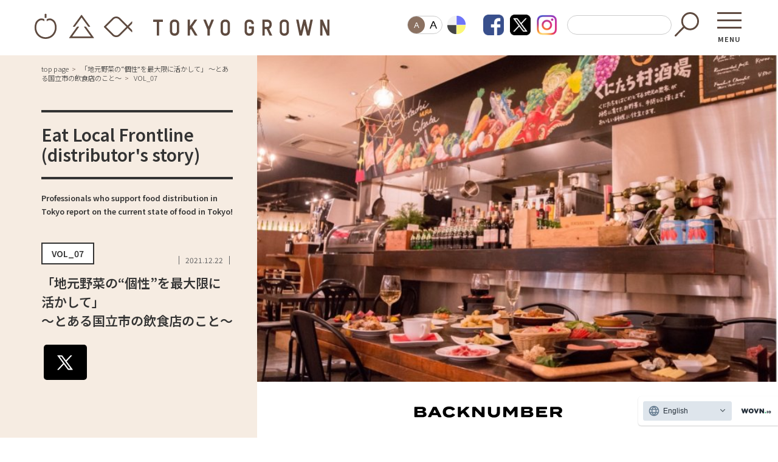

--- FILE ---
content_type: text/html;charset=UTF-8
request_url: https://tokyogrown.jp/topics/?id=1196293
body_size: 20146
content:
<!doctype html>
<html>
<head>
	<meta charset="utf-8">
	<meta http-equiv="Content-Type" content="text/html; charset=UTF-8">
	<meta name="viewport" content="width=device-width,user-scalable=no,maximum-scale=1" />
	
<title>「地元野菜の“個性”を最大限に活かして」
～とある国立市の飲食店のこと～ | トピックス | とうきょうの恵みTOKYO GROWN</title>
<link rel="canonical" href="https://tokyogrown.jp/topics/?id=1196293">
<meta name="keywords" content="TOKYO GROWN,東京,農業,林業,水産業" />
<meta name="description" content="「TOKYO GROWN(トウキョウ グロウン）」は、東京の新鮮で安全・安心な農林水産物や、東京で営まれている農林水産業の魅力を広く国内外に発信するウェブサイトです。" />
<meta property="og:type" content="website">
<meta property="og:title" content="「地元野菜の“個性”を最大限に活かして」
～とある国立市の飲食店のこと～ | トピックス | とうきょうの恵みTOKYO GROWN">
<meta property="og:description" content="「TOKYO GROWN(トウキョウ グロウン）」は、東京の新鮮で安全・安心な農林水産物や、東京で営まれている農林水産業の魅力を広く国内外に発信するウェブサイトです。">
<meta property="og:url" content="https://tokyogrown.jp/topics/?id=1196293">
<!--<meta property="og:image" content="/images/fbimg.jpg">-->
<meta property="og:site_name" content="とうきょうの恵みTOKYO GROWN">
<meta property="og:email" content="">
	
	<link rel="canonical" href="https://tokyogrown.jp/topics/?id=1196293">
	<link rel="shortcut icon" type="image/x-icon" href="/favicon.ico">
	<link rel="apple-touch-icon" href="/images/tg_icon.jpg" />
	
	<link rel="stylesheet" type="text/css" media="all" href="/module/css/reset.css?v4">
	<link rel="stylesheet" type="text/css" media="all" href="/module/css/common.css?v4">
	
	<link rel="stylesheet" href="https://use.typekit.net/hwv1ssl.css">
	<link rel="stylesheet" type="text/css" href="/module/js/slick/slick.css" media="screen">
	<link rel="stylesheet" type="text/css" href="/module/js/slick/slick-theme.css" media="screen">
	<link rel="stylesheet" type="text/css" href="/module/js/perfect-scrollbar/perfect-scrollbar.css" media="screen">
	
	<link rel="stylesheet" type="text/css" media="all" href="style.css?v10">
	
	
	<script src="https://ajax.googleapis.com/ajax/libs/jquery/1.8.3/jquery.min.js"></script>
	<script defer src="https://use.fontawesome.com/releases/v5.0.6/js/all.js"></script>
	<script src="/module/js/slick.js/slick.min.js"></script>
	<script src="/module/js/perfect-scrollbar/perfect-scrollbar.min.js"></script>
	<script src="https://code.createjs.com/createjs-2015.11.26.min.js"></script>

	<!-- heatmap 20190805 --> 
	<script type="text/javascript">
		window._pt_lt = new Date().getTime();
		window._pt_sp_2 = [];
		_pt_sp_2.push("setAccount,76bc5fa7");
		var _protocol =(("https:" == document.location.protocol) ? " https://" : " http://");
		(function() {
			var atag = document.createElement("script");
			atag.type = "text/javascript";
			atag.async = true;
			atag.src = _protocol + "js.ptengine.jp/76bc5fa7.js";
			var s = document.getElementsByTagName("script")[0];
			s.parentNode.insertBefore(atag, s);
		})();
	</script>

	<!-- User Heat Tag --> 
	<script type="text/javascript">
		(function(add, cla){window['UserHeatTag']=cla;window[cla]=window[cla]||function(){(window[cla].q=window[cla].q||[]).push(arguments)},window[cla].l=1*new Date();var ul=document.createElement('script');var tag = document.getElementsByTagName('script')[0];ul.async=1;ul.src=add;tag.parentNode.insertBefore(ul,tag);})('//uh.nakanohito.jp/uhj2/uh.js', '_uhtracker');_uhtracker({id:'uhiP1BjHT9'});
	</script> 

<!-- Google Tag Manager -->
<script>(function(w,d,s,l,i){w[l]=w[l]||[];w[l].push({'gtm.start':
new Date().getTime(),event:'gtm.js'});var f=d.getElementsByTagName(s)[0],
j=d.createElement(s),dl=l!='dataLayer'?'&l='+l:'';j.async=true;j.src=
'https://www.googletagmanager.com/gtm.js?id='+i+dl;f.parentNode.insertBefore(j,f);
})(window,document,'script','dataLayer','GTM-5H6K576');</script>
<!-- End Google Tag Manager -->

<script src="/cache/js/8db3e122d60e722f4885085815a87251.js" type="text/javascript"></script>
</head>


<body onload="init();">
<!-- Google Tag Manager (noscript) -->
<noscript><iframe src="https://www.googletagmanager.com/ns.html?id=GTM-5H6K576"
height="0" width="0" style="display:none;visibility:hidden"></iframe></noscript>
<!-- End Google Tag Manager (noscript) -->

<div id="wrapper">
	
	
		<header id="header">
		<hgroup id="main_hd">
			<h1>
				<a href="/">
					<img src="/module/img/hd_logo.png" alt="とうきょうの恵み TOKYO GROWN" class="pc">
					<img src="/module/img/hd_logo_sp.png" alt="とうきょうの恵み TOKYO GROWN" class="sp">
				</a>
			</h1>
		</hgroup>
		<div class="hdMenu">
			<div class="universal">
				<div class="fontSize">
					<button class="btn fontActive" data-font="14">A</button>
					<button class="btn" data-font="16">A</button>
					<script>
					$(function(){
						function initFontSize() {
							var size = (sessionStorage.getItem('fontSize'))? sessionStorage.getItem('fontSize') : '14';
							changeFontSize(size);
						}
						function changeFontSize(size){
							$('body').css('font-size', size + 'px');
							$('[data-font!=' + size + ']').removeClass('fontActive');
							$('[data-font=' + size + ']').addClass('fontActive');
							sessionStorage.setItem('fontSize', size);
						}
						function addListeners() {
							$('[data-font]').on('click', function(){
								changeFontSize($(this).data('font'));
							});
						}
						function init() {
							initFontSize();
							addListeners();
						}
						init();
					});
					</script>
				</div>				
				<div class="colorSelect">
					<input type="checkbox" id="colSrc">
					<label for="colSrc" class="colSrcBtn"><img src="/module/img/i_color.png" alt=""></label>
					<ul class="colSrcMenu">
						<li><button onClick="colSrc(value);" value=""></button></li>
						<li><button onClick="colSrc(value);" value="/module/css/col_blue.css?v2"></button></li>
						<li><button onClick="colSrc(value);" value="/module/css/col_yellow.css?v2"></button></li>
						<li><button onClick="colSrc(value);" value="/module/css/col_black.css?v2"></button></li>
					</ul>
					<link id="colStyle" rel="stylesheet" href="" />
					<script type="text/javascript">
						function init(){
							if(localStorage.getItem('cssfile') !== null)
							{
								cssfile = localStorage.getItem('cssfile');
								colSrc(cssfile);
							}
							$('.colSrcMenu button').on('click', function() {
								$('#colSrc').prop('checked', false);
								$('#colSrc2').prop('checked', false);
							});
						}
						function colSrc(cssfile){
							document.getElementById('colStyle').href = cssfile;
							localStorage.setItem('cssfile',cssfile);
						}
					</script>
				</div>
			</div>
			
			<ul class="hdSns">
				<li class="sp"><img src="/images/ft_social_title.png" alt=""></li>
				<li><a href="https://www.facebook.com/TOKYOGROWN/" target="_blank"><img src="/images/n_icon_fb.png" alt="Facebook"></a></li>
				<li><a href="https://twitter.com/tokyogrown1" target="_blank"><img src="/images/n_icon_x.png" alt="X"></a></li>
				<li><a href="https://www.instagram.com/tokyogrown_official/" target="_blank"><img src="/images/n_icon_in.png" alt="instagram"></a></li>
			</ul>
			<div class="search">
				<FORM method="GET" action="https://www.google.co.jp/search" target="_self">
					<INPUT type="text" name="q" id="search-txt"  value="" placeholder="" style="color: rgb(102, 102, 102);" />
					<input type="submit" value="" id="srchBtn" onclick="void(this.form.submit());return false">
					<INPUT type="hidden" name="sitesearch" value="https://tokyogrown.jp/" />
					<INPUT type="hidden" name="domains" value="https://tokyogrown.jp/" />
					<INPUT type="hidden" name="hl" value="ja" />
					<INPUT type="hidden" name="num" value="20" />
					<INPUT type="hidden" name="ie" value="utf-8" />
					<INPUT type="hidden" name="oe" value="utf-8" />
				</FORM>
			</div>
			<nav class="popmenu">
				<input type="checkbox" id="menu"/>
				<label for="menu" class="menuBtn">MENU</label>
				<div class="menu scrl">
					<label for="menu" class="close"></label>
					<div class="menuInner">
						<div class="universal">
							<div class="fontSize">
								<button class="btn fontActive" data-font="14">A</button>
								<button class="btn" data-font="16">A</button>
							</div>				
							<div class="colorSelect">
								<input type="checkbox" id="colSrc2">
								<label for="colSrc2" class="colSrcBtn"><img src="/module/img/i_color.png" alt=""></label>
								<ul class="colSrcMenu">
									<li><button onClick="colSrc(value);" value=""></button></li>
									<li><button onClick="colSrc(value);" value="/module/css/col_blue.css"></button></li>
									<li><button onClick="colSrc(value);" value="/module/css/col_yellow.css"></button></li>
									<li><button onClick="colSrc(value);" value="/module/css/col_black.css"></button></li>
								</ul>
							</div>
						</div>

						<dl>
							<dt><img src="/module/img/menu_t.png" alt="TOKYO GROWN"></dt>
							<dd class="nav1">
								<div class="search">
									<FORM method="GET" action="https://www.google.co.jp/search" target="_self">
										<INPUT type="text" name="q" id="search-txt"  value="" placeholder="" style="color: rgb(102, 102, 102);" />
										<input type="submit" value="" id="srchBtn" onclick="void(this.form.submit());return false">
										<INPUT type="hidden" name="sitesearch" value="https://tokyogrown.jp/" />
										<INPUT type="hidden" name="domains" value="https://tokyogrown.jp/" />
										<INPUT type="hidden" name="hl" value="ja" />
										<INPUT type="hidden" name="num" value="20" />
										<INPUT type="hidden" name="ie" value="utf-8" />
										<INPUT type="hidden" name="oe" value="utf-8" />
									</FORM>
								</div>
								<div class="nav">
									<ul>
										<li><a href="/study/"><img src="/module/img/ft_nav1.png" alt="東京で学ぶ"/></a></li>
										<!--<li><a href="">みんなで考えよう！東京の未来</a></li>-->
										<li><a href="/learning/agriculture/gap/">東京都GAP</a></li>
										<li><a href="/learning/agriculture/gap/list?page=1">─ 東京都GAP認証者一覧</a></li>
										<!--<li><a href="">出張授業</a></li>-->
										<li><a href="/hashtag/?tag=料理教室">東京都の食材を使った料理教室</a></li>
										<li><a href="/learning/">働く・学ぶ</a></li>
										<li><a href="/learning/agriculture/">─ 農業</a></li>
										<li><a href="/learning/forestry/">─ 森林・林業</a></li>
										<li><a href="/learning/fishery/">─ 水産業</a></li>
										<li><a href="/learning/library/">─ ライブラリー</a></li>
										<li>子供向け学習コンテンツ</li>
										<li><a href="/moguhapi/">─ MOGUHAPI モグハピ！</a></li>
										<li><a href="/moguhapi/quiz/">─ 緒方湊の「食育クイズ」</a></li>
										<li><a href="/chikusan_quiz/">─ 「畜産クイズ」</a></li>
										<li><a href="/learning/study/">─ 農林水産業をみんなで学ぼう！</a></li>
									</ul>
									<ul>
										<li><a href="/eat/"><img src="/module/img/ft_nav2.png" alt="東京で食べる"/></a></li>
										<!--<li><a href="">出張授業</a></li>
										<li><a href="">食のワークショップ</a></li>
										<li><a href="">収穫体験</a></li>
										<li><a href="">家庭菜園フォトコンテスト</a></li>
										<li><a href="">都立農業高校ビジネスコンテスト</a></li>-->
										<li><a href="/buy_eat/">買う・食べる</a></li>
										<li><a href="/specialities/">─ 加工品</a></li>
										<li><a href="/shops/">─ 販売店</a></li>
										<li><a href="/restaurants/">─ 飲食店</a></li>
										<li><a href="/directshop/">直売所へ行こう</a></li>
										<li><a href="/recipe/">レシピ</a></li>
									</ul>
									<ul>
										<li><a href="/activity/"><img src="/module/img/ft_nav3.png" alt="東京で体験する"/></a></li>
										<!--<li><a href="">東京バーチャル体験</a></li>
										<li><a href="">農泊</a></li>
										<li><a href="">多摩再発見</a></li>-->
										<li><a href="/special/activity/">体験</a></li>
										<li><a href="/tokyoonedaytrip/">ワンデートリップ</a></li>
										<li><a href="/special/season/">東京の四季</a></li>
										<li><a href="/nature/">東京の自然</a></li>
										<li><a href="/spa/">東京の温泉・宿</a></li>
									</ul>
								</div>
							</dd>
							<dd class="nav2">
								<ul class="sns">
									<li><img src="/images/ft_social_title.png" alt=""></li>
									<li><a href="https://www.facebook.com/TOKYOGROWN/" target="_blank"><img src="/images/n_icon_fb.png" alt="Facebook"></a></li>
									<li><a href="https://twitter.com/tokyogrown1" target="_blank"><img src="/images/n_icon_x.png" alt="X"></a></li>
									<li><a href="https://www.instagram.com/tokyogrown_official/" target="_blank"><img src="/images/n_icon_in.png" alt="instagram"></a></li>
									<!--<li><a href="/facebook"><img src="/images/btn_fb.png" alt="TOKYO GROWN FACEBOOK情報!" class="w100"></a></li>
									<li><a href="/mailmagazine"><img src="/images/btn_mailmagazine.png" alt="メールマガジン" class="w100"></a></li>-->
								</ul>
								<ul class="link">
									<li><a href="/product/">東京の特産物</a></li>
									<li><a href="/policy/">TOKYO GROWN について</a></li>
									<li class="wovnHidden"><a href="/beginners/">TOKYO GROWN とは</a></li>
									<li class="wovnHidden"><a href="/data/">数字で見る学ぶ・働く</a></li>
									<li class="wovnHidden"><a href="/photolibrary/">フォトライブラリー</a></li>
									<li class="wovnHidden"><a href="/apri/">グロウンお日さま観察日記</a></li>
									<li class="wovnHidden"><a href="/present/">プレゼント</a></li>
									<li class="wovnHidden"><a href="/news/">お知らせ一覧</a></li>
								</ul>
								<ul class="link">
									<li class="wovnHidden"><a href="/contact/">お問い合わせ</a></li>
									<li class="wovnHidden"><a href="/request/">データの利用申請</a></li>
									<li class="wovnHidden"><a href="/banner/">バナー広告の募集</a></li>
									<li class="wovnHidden"><a href="/sponsorship/">賛助員について</a></li>
									<li class="wovnHidden"><a href="/policy/">このサイトについて</a></li>
									<li class="wovnHidden"><a href="/sitemap/">サイトマップ</a></li>
									<li><a href="/link/">リンク集</a></li>
									<li class="wovnHidden"><a href="/mailmagazine/">メールマガジン登録･解除</a></li>
								</ul>
															</dd>
						</dl>
					</div>
				</div>
			</nav>
		</div>
	</header>
	
	
	<main id="main">
		
		<aside id="aside">
			<div class="block">
				<div class="breadcrumbs">
					<ul>
						<li><a href="/">トップページ</a></li>
						<li><a>「地元野菜の“個性”を最大限に活かして」
～とある国立市の飲食店のこと～</a></li>
						<li><a>VOL_07</a></li>
					</ul>
				</div>

								<h2>イート・ローカル最前線（流通屋のこぼれ話）</h2>
				<p class="lead">東京の食の流通を支えるプロフェッショナルが、東京の食の「今」をレポート！</p>
				

				<div class="issue">
					<h3>VOL_07</h3>					<time>2021.12.22</time>
				</div>
				<h1>「地元野菜の“個性”を最大限に活かして」
～とある国立市の飲食店のこと～				</h1>
								<div class="tag wovnHidden">
					<h5><img src="../module/img/tag.png" alt="TAG"></h5>
					<ul>
											<li><a href="/hashtag/?tag=エマリコくにたち">#エマリコくにたち</a></li>
											<li><a href="/hashtag/?tag=しゅんかしゅんか">#しゅんかしゅんか</a></li>
											<li><a href="/hashtag/?tag=国立市">#国立市</a></li>
											<li><a href="/hashtag/?tag=都内産野菜">#都内産野菜</a></li>
											<li><a href="/hashtag/?tag=都市農業">#都市農業</a></li>
										</ul>
				</div>
				

<!-- シェアボタン [ここからコピー] -->
<div class="social-area-syncer">
	<ul class="social-button-syncer">
		<!-- Twitter ([Tweet]の部分を[ツイート]にすると日本語にできます) -->
		<!--<li class="sc-tw"><a href="https://twitter.com/share?url=https%3A%2F%2Ftokyogrown.jp%2Ftopics%2F%3Fid%3D1196293" class="twitter-share-button" data-lang="ja" data-count="vertical" data-dnt="true" target="_blank"><svg viewBox="0 0 16 16" xmlns="http://www.w3.org/2000/svg" fill-rule="evenodd" clip-rule="evenodd" stroke-linejoin="round" stroke-miterlimit="1.414"><path d="M16 3.038c-.59.26-1.22.437-1.885.517.677-.407 1.198-1.05 1.443-1.816-.634.375-1.337.648-2.085.795-.598-.638-1.45-1.036-2.396-1.036-1.812 0-3.282 1.468-3.282 3.28 0 .258.03.51.085.75C5.152 5.39 2.733 4.084 1.114 2.1.83 2.583.67 3.147.67 3.75c0 1.14.58 2.143 1.46 2.732-.538-.017-1.045-.165-1.487-.41v.04c0 1.59 1.13 2.918 2.633 3.22-.276.074-.566.114-.865.114-.21 0-.416-.02-.617-.058.418 1.304 1.63 2.253 3.067 2.28-1.124.88-2.54 1.404-4.077 1.404-.265 0-.526-.015-.783-.045 1.453.93 3.178 1.474 5.032 1.474 6.038 0 9.34-5 9.34-9.338 0-.143-.004-.284-.01-.425.64-.463 1.198-1.04 1.638-1.7z" fill="#fff" fill-rule="nonzero"/></svg><span>Tweet</span></a></li>-->
		<li class="sc-tw"><a href="https://twitter.com/share?url=https%3A%2F%2Ftokyogrown.jp%2Ftopics%2F%3Fid%3D1196293" class="twitter-share-button" data-lang="ja" data-count="vertical" data-dnt="true" target="_blank"><svg viewBox="0 0 50 50" xmlns="http://www.w3.org/2000/svg" fill-rule="evenodd" clip-rule="evenodd" stroke-linejoin="round" stroke-miterlimit="1.414"><path d="m33.72,45.79c-.36,0-.7-.17-.92-.46l-11.06-14.76-13.74,14.85c-.22.23-.52.37-.84.37h-2.49c-.3,0-.56-.17-.68-.44-.12-.27-.07-.58.13-.8l15.52-16.77L3.94,6.83c-.17-.23-.2-.52-.07-.77.13-.25.38-.41.66-.41h11.75c.36,0,.7.17.92.46l10.17,13.56,12.64-13.65c.22-.23.52-.37.84-.37h2.49c.3,0,.56.17.68.44.12.27.07.58-.13.8l-14.42,15.58,16.59,22.14c.17.23.2.52.07.77-.13.25-.38.41-.66.41h-11.75Zm6.16-3.53L15.09,9.19h-4.97l24.79,33.07h4.97Z" fill="#fff" fill-rule="nonzero"/></svg></a></li>

		<!-- Facebook -->
		<!--<li class="sc-fb"><div class="fb-like" data-href="https://tokyogrown.jp/topics/?id=1196293" data-width="40" data-layout="box_count" data-action="like" data-size="small" data-share="true"></div></li>-->

<div class="fb-share-button" data-href="https://tokyogrown.jp/topics/?id=1196293" data-layout="box_count" data-size="large"><a target="_blank" href="https://www.facebook.com/sharer/sharer.php?u=https%3A%2F%2Ftokyogrown.jp%2F&amp;src=sdkpreparse" class="fb-xfbml-parse-ignore">シェアする</a></div>
		
		<!-- Google+ -->		</ul>

<!-- Facebook用
<div id="fb-root"></div> -->

</div>

<style>


******************************/
.social-area-syncer {
	width: 100% ;
	min-height: 190px ;
	background: #F5F1E9 ;	/* 背景色 */
	padding: 1.5em 0 ;
}

/* デスクトップPCでは高さを拡張する */
@media screen and ( min-width:480px ) {
	.social-area-syncer {
		min-height: 119px ;
	}
}


/******************************

 [ul]要素

******************************/
/* スマホ */
ul.social-button-syncer {
	/*! width: 238px ; */
	margin: 24px auto ;
	padding: 0 ;
	border: none ;
	list-style-type: none ;
	display: flex;
}

/* デスクトップ */
@media screen and ( min-width:480px ) {
	ul.social-button-syncer {
		/*! width: 410px ; */
	}
}


/******************************

 [li]要素

******************************/
ul.social-button-syncer li {
	/*! float: left ; */
	text-align: center ;
	/*! height: 71px ; */
	margin: 0 .3em;
	padding:0 ;
}


/******************************

 各種ボタン

******************************/
/* [Twitter] */
.sc-tw {
	min-width: 71px;
}

.sc-tw svg {
	width: 30px ;
	height: 30px ;
 }

.sc-tw a {
	height: 56px ;
	margin: 0 auto ;
	padding-top: 6px ;
	display: block ;
	background: #1B95E0 ;
	font-size: 12px ;
	color: #fff ;
	font-weight: 700 ;
	text-decoration: none ;
	letter-spacing: .5px ;
	border-radius: 2px ;
}

.sc-tw a:hover {
	color: #fff ;
	background: #0c7abf ;
}

.sc-tw span:before {
	white-space: pre ;
	content: '\A' ;
}

/* [Facebook] */
.sc-fb {
	z-index: 99 ;
	/*! width: 69px ; */
}

/* [LINE] */
.sc-li {
	width: 50px ;
}

.sc-li-img {
	border: none ;
	margin: 0 auto ;
	padding:0 ;
	width: 36px ;
	height: 60px ;
}

/* デスクトップPCではLINEボタンを表示しない */
@media screen and ( min-width:480px ) {
	.sc-li {
		/*display: none ;*/
	}
}
</style>


<script>

// Google+
/*
var scriptTag = document.createElement("script");
scriptTag.type = "text/javascript"
scriptTag.src = "https://apis.google.com/js/platform.js";
scriptTag.async = true;
document.getElementsByTagName("head")[0].appendChild(scriptTag);


// はてなブックマーク
var scriptTag = document.createElement("script");
scriptTag.type = "text/javascript"
scriptTag.src = "https://b.st-hatena.com/js/bookmark_button.js";
scriptTag.async = true;
document.getElementsByTagName("head")[0].appendChild(scriptTag);

*/
</script>

<div id="fb-root"></div>
<script async defer crossorigin="anonymous" src="https://connect.facebook.net/ja_JP/sdk.js#xfbml=1&version=v16.0" nonce="hdCPTBXO"></script>

			</div>
		</aside>

		<div id="mainContents">
			<section id="fv">
			
											
															<img src="/resource/1118129/img/20211209092419404464433.jpg" alt="">
																	</section>
			
			<div class="block">

			



								<nav class="backnumberNav">
					<h3><img src="../module/img/backnumber.png" alt="BACKNUMBER"></h3>
					<ul>
												<li ><a href="/topics/?id=1145393">1</a></li>
												<li ><a href="/topics/?id=1149312">2</a></li>
												<li ><a href="/topics/?id=1157843">3</a></li>
												<li ><a href="/topics/?id=1166908">4</a></li>
												<li ><a href="/topics/?id=1176107">5</a></li>
												<li ><a href="/topics/?id=1187842">6</a></li>
												<li  class="active"><a href="/topics/?id=1196293">7</a></li>
												<li ><a href="/topics/?id=1216099">8</a></li>
											</ul>
				</nav>
				
				<div class="data">

				
															<p class="lead">
						いよいよ、2021年も年末が近づいてきましたね。<br />
12月になったというだけで、気持ちがせわしなくなるから不思議です。<br />
東京多摩地域の畑はというと、まさに農家さんも大忙し！今年は特に気候も良く、冬野菜が毎日ドカドカととれています。<br />
それに呼応するように、私たちの直売所にもカラフルな野菜たちが所狭しと並んでいます。店頭に立つスタッフにとっては、体力的にはしんどくなる時期…ですが同時に、新鮮でバリエーション豊かな野菜に日々触れることで、一年の締めくくりに活力ももらえます。<br />
個人的には、気候の良い11月を経て、めまぐるしく過ぎていく12月を迎えるこの時期も、案外好きなものです。<br />
<br />
さて、私たち（株）エマリコくにたちでは、直営の飲食店を通じて地元野菜の流通拡大も図っています。<br />
地元野菜の直売所から始まった、自称・東京農業活性化ベンチャー企業が営む飲食店の魅力とは？今回は執筆にあたり、日々現場に立つ飲食部門のスタッフたちにインタビューを行いました。<br />
ぜひご覧ください。					</p>
					


				</div>






				<section class="report">


				
				
					<article >
						<div class="text">
														
							
							
							
						

						</div>
						<div class="photo ">
									
												</div>

						
						

					</article>

				
					<article >
						<div class="text">
														
							
														<p class="sub">
								『くにたち村酒場』…エマリコくにたち創業の翌年である2012年春にオープン。地元農家の野菜をふんだんに使ったメニューと、スタッフおすすめのワインを気軽に楽しめるお店。<br />
店内に置かれた大きなワイン樽や壁に描かれたスタッフ手書きのイラスト、そして親しみのある接客スタイルが、友人同士はもちろん、家族でゆったりと過ごしたくなる温かみのある雰囲気をつくっている。看板メニューは「地元野菜どか盛りバーニャカウダ」！<br />
							</p>
							
							
						

						</div>
						<div class="photo multi">
									
												<img src="/resource/1144240/thm1/20211209222619065808223.jpg" alt="">
												<img src="/resource/1118129/thm1/20211221082101626392965.jpg" alt="">
												</div>

						
						

					</article>

				
					<article >
						<div class="text">
														
							
														<p class="sub">
								『Craft! KUNITA-CHIKA』…2017年夏、くにたち村酒場の隣にオープン。東京を中心に全国各地のブルワリーが丹精込めて手がけるクラフトビールを多数オンタップ。これらの個性豊かなビールに合わせた、シェフ特製の地元産野菜を使った料理が絶品。<br />
今年の緊急事態宣言中には、売上の半分をフードバンクに寄付する「チャリティーランチ」を実施するなど、小さなお店ならではの、様々な取り組みに挑戦している。							</p>
							
							
						

						</div>
						<div class="photo multi">
									
												<img src="/resource/1118129/thm1/20211221085738475859610.jpg" alt="">
												<img src="/resource/1118129/thm1/20211221085727838816610.jpg" alt="">
												</div>

						
						

					</article>

				
					<article >
						<div class="text">
							<h2>「東京産という“縛り”」を最大限に活かしたい</h2>							
							<p>最初にインタビューに応えてくれたのは、『くにたち村酒場』店長兼シェフのYさん。エマリコくにたちの飲食部門統括責任者も務めています。<br />
Yさんが言う、「東京産という“縛り”」とは一体どういう意味でしょうか。<br />
「前にいた職場では、全国から一番おいしい食材を集めて料理するという環境が当たり前でした。とにかく味が良ければ、産地は限定されないわけです。でも今はその真逆。村酒場やKUNITA-CHIKAでは、野菜は原則地元の農家さんから仕入れる、と決まっていて、それは料理人としてはある意味“縛り”ですよね」と話します。<br />
もちろん、どうしても地元で手に入らない野菜や、地元では時期外れの食材などは他のルートで仕入れることがあります。とは言え、やっぱりメインは地元産の野菜。<br />
そうなると、「正直に言ってしまえば、いつもすべての野菜が、一番おいしい状態というわけではないと思っている」んだそう。<br />
なるほど、それは野菜を販売する直売所のスタッフも頷く部分がある気がします。旬の走り、盛り、名残によってもおいしさは変わるし、雨が続いた直後など天候の影響もダイレクトに受けながら、野菜の味は敏感に変化します。<br />
一見不便そうですが、『くにたち村酒場』や『Craft! KUNITA-CHIKA』では、それをあえてお店の強みに変えられるよう工夫をしています。<br />
「同じ野菜でも、農家さんによる個性がめちゃくちゃ出るなあと感じています。だから、品目や品種ごとではなく、その日に入荷した野菜そのものの個性を見極めて料理したいと思っています。野菜の特徴や、時期ごとに変わる素材の味を活かして、最大限おいしい状態にしてあげられるよう、調理方法は細かく変えています。それが、苦しみでもあり、一番の楽しさでもありますね」と教えてくれました。<br />
二店舗とも、店内はオープンキッチンで、席によっては調理をしている風景がよく見えるような作りになっています。お店を訪れた際には、ぜひそんな現場の工夫をのぞいてみてくださいね。<br />
</p>
							
							
						

						</div>
						<div class="photo multi">
									
												<img src="/resource/1118129/thm1/20211215101432672291916.jpg" alt="">
												<img src="/resource/1118129/thm1/20211215101447999808714.jpg" alt="">
												</div>

						
						

					</article>

				
					<article >
						<div class="text">
							<h2>畑で見たもの、農家さんから聞いたことを飲食店でも伝えたい</h2>							
							<p>次は、昨年秋にエマリコくにたちに入社し、今年の春から『くにたち村酒場』のホールに立っているKさんに、飲食店で心がけている「背景流通」※の方法についてお話を聞いてみました。<br />
（※一般的に農産物を流通させる過程で忘れ去られてしまいがちな、生産農家、畑、栽培方法などについてのさまざまな情報。これらを一緒に流通させることを目指して生まれた弊社独自の言葉です）<br />
「村酒場に食べに来てくださるお客様に、どんな風に伝えたら、私が畑を訪れた時に感じた心地よさや農家さんのかっこよさが一番伝わるのだろうと、いつも悩みながら接客しています」と、正直に教えてくれたKさん。「飲食店では、お客様同士の時間を楽しんでもらうことが何より大事なので、スタッフである自分がどこまでそういった説明に時間を取って良いものか、塩梅に悩むんです」とも。確かに、さじ加減がとても難しそうです。<br />
入社してすぐの頃は、前回までのコラムで紹介していた「農いく！」の運営をサポートしたり、今年の緊急事態宣言中には農家さんのもとで援農活動も経験したKさんだからこそ、具体的に思い浮かぶ農家さんの表情や畑の風景がたくさんあるのだろうなあと想像しました。<br />
だからこそ飲食の現場での伝え方に悩んでしまうけれど、そんな風に畑とスタッフの距離が近いということこそ、エマリコくにたちの飲食店のオリジナリティ。私たちの強みだと自負しています。<br />
Kさんが、村酒場を訪れるお客様に一番オススメするメニューが、看板商品でもある「地元野菜どか盛りバーニャカウダ」。時期により旬の地元野菜をそれぞれのおいしさが最も引き立つ調理法でアレンジして、大きなお皿に盛り付けています。提供の際には、そのまま食べるのが良いのか、バーニャソースとの相性が良いのか、野菜ごとに一言添えるようにしているとのこと。<br />
ぜひ『くにたち村酒場』に来られる際には、ホールスタッフ・Kさんにお野菜のこと、生産農家さんのこと、なんでも聞いてみてくださいね。<br />
</p>
							
							
						

						</div>
						<div class="photo ">
									
												</div>

						
						

					</article>

				
					<article >
						<div class="text">
														
							
														<p class="sub">
								生産者さんに、提供していただいた野菜を使った料理の写真を見ていただいているところです。							</p>
							
							
						

						</div>
						<div class="photo multi">
									
												<img src="/resource/1118129/thm1/20211221171006024874660.jpg" alt="">
												<img src="/resource/1118129/thm1/20211221171029768865419.jpg" alt="">
												</div>

						
						

					</article>

				
					<article >
						<div class="text">
							<h2>お腹の中から幸せに、楽しくなってもらいたい</h2>							
							<p>最後に、『Craft! KUNITA-CHIKA』店長兼シェフのSさんです。<br />
もともと、都心部に暮らしながらパートナーの方と共に料理を生業としてきたSさん。<br />
もう少し自然豊かな風景が残る場所に暮らしたい、と10年前に国立市へ引っ越してきた頃、ちょうど同じ時期に、エマリコくにたちが一号店となる「くにたち野菜 しゅんかしゅんか」をオープンさせていました。<br />
その頃から、仕事に使う食材を調達するためしゅんかのお客様だったSさんご夫妻。振り返ると、ご本人は「正直最初の頃は、地元産だから特別においしいということではないかなあ」と感じていたそうです。ただ、パートナーの方がお店のスタッフに色々なお話を聞きながら地元産食材を活かして使うことにこだわる姿を隣で見続けているうち、自身の気持ちにも「ただおいしさだけで選ぶのではなく、近くでとれた地元野菜を積極的に使っていこう」というふうに、変化が生まれていったそう。<br />
<br />
今では、エマリコの飲食店店長兼シェフとして、毎日地元野菜を扱うようになりました。「地元の野菜も10年前と比べるとどんどんバリエーションが増えて、品質も全体的に高くなってきていると強く感じます。そんな地元野菜を使った料理を食べることを通して、お腹の中から幸せに楽しくなってもらいたいとの思いから、日々キッチンに立っています」と話してくれました。<br />
『Craft! KUNITA-CHIKA』では、多種多様なクラフトビールと絶妙に相性のよい一品料理が目白押し。もしかしたら、Sさんが国立市に引っ越してくるずっと前から作り続けてきた長年のレシピもあるかも？ぜひご来店の際は、そんなお話も聞いてみてください！<br />
</p>
							
							
						

						</div>
						<div class="photo multi">
									
												<img src="/resource/1118129/thm1/20211221083902642442293.jpg" alt="">
												<img src="/resource/1118129/thm1/20211215101343101048509.jpg" alt="">
												<img src="/resource/1118129/thm1/20211215101348380354890.jpg" alt="">
												</div>

						
						

					</article>

				
					<article >
						<div class="text">
														
							<p>今回は、私たちの運営する飲食店のスタッフにインタビューした中から、地元野菜を扱う上での工夫や料理への思いなどを紹介しました。<br />
農家さんたちが丹精込めて育てた野菜が、お店で手間暇かけられどんな一皿が生まれるのか。ぜひ直売所のご利用と合わせて、そんな発見も楽しみに来ていただけたら嬉しいです。<br />
</p>
							
							
						

						</div>
						<div class="photo ">
									
												<img src="/resource/1118129/img/20211209094436599253139.jpg" alt="">
												</div>

						
						

					</article>

				
					<article >
						<div class="text">
														
							<p>※このコラムシリーズは、地域内流通に焦点を当て、株式会社エマリコくにたちの皆様に執筆を依頼しました。</p>
							
							
						

						</div>
						<div class="photo ">
									
												</div>

						
						

					</article>

				
					
					

					
				
					

										
					<div class="info">
												<dl class="data1">

													<dt><img src="/resource/1118129/thm1/20211209094144465660830.jpg" alt=""></dt>
													<dd>
								<h3>株式会社エマリコくにたち</h3>
								<h4>流通企画部　圓山めぐみ／MARUYAMA MEGUMI</h4>
								<p>〒186-0004<br />
東京都国立市中一丁目1番1号<br />
℡  042-505-7315<br />
<a href="http://www.emalico.com/" target="_blank">http://www.emalico.com/</a></p>
							</dd>
						</dl>
												<div class="data2">

						
				
				
<h3></h3>
					
					<dl>


										
															
					

							</dl>
							




				
						</div>
						
					</div>
				</section>
				
				
				

					
									<section class="backnumber">


					
					<h2><img src="../module/img/backnumber.png" alt="BACKNUMBER"></h2>
					<h3>イート・ローカル最前線（流通屋のこぼれ話）</h3>
					<ul>
												<li >
						<a href="/topics/?id=1145393">
						<em>VOL_01</em><h4>【連載】イート・ローカル最前線（流通屋のこぼれ話）第一回</h4></a></li>
												<li >
						<a href="/topics/?id=1149312">
						<em>VOL_02</em><h4>「直売なのに大口注文！？とある東京のトウモロコシ農家の話」</h4></a></li>
												<li >
						<a href="/topics/?id=1157843">
						<em>VOL_03</em><h4>「農家の野菜にストーリーをのせて。とある東京の直売所の話」</h4></a></li>
												<li >
						<a href="/topics/?id=1166908">
						<em>VOL_04</em><h4>「今年も来たぞ、端境期。」</h4></a></li>
												<li >
						<a href="/topics/?id=1176107">
						<em>VOL_05</em><h4>「実りの秋。親子一緒に畑に触れる農体験！」</h4></a></li>
												<li >
						<a href="/topics/?id=1187842">
						<em>VOL_06</em><h4>「親子で野菜の栽培を学ぼう！『農いく！』シリーズ体験」</h4></a></li>
												<li  class="_active">
						<a href="/topics/?id=1196293">
						<em>VOL_07</em><h4>「地元野菜の“個性”を最大限に活かして」
～とある国立市の飲</h4></a></li>
												<li >
						<a href="/topics/?id=1216099">
						<em>VOL_08</em><h4>「東京多摩地域の食の“名人”を巡る大人のコミュニティ」</h4></a></li>
											</ul>
						</section>
				

				
				
				<section id="RelatedArticle">
					<h2><img src="img/related_article.png" alt="RELATED ARTICLE" class="pc"><img src="img/related_article_sp.png" alt="RELATED ARTICLE" class="sp"></h2>
					<div class="slider02"> 


				<dl>
					<dt><a href="/special/hunter/detail?id=659662"><img src="/resource/0/img/20190607154142000000696.jpg" alt=""></a></dt>
					<dd>
						<h3>食材ハンター</h3>

						<h4>エディブルフラワー</h4>
						<ul class="tag wovnHidden">
														<li><a href="/hashtag/?tag=あみちゃんファーム">#あみちゃんファーム</a></li>
														<li><a href="/hashtag/?tag=都ＧＡＰ">#都ＧＡＰ</a></li>
														<li><a href="/hashtag/?tag=立川市">#立川市</a></li>
														<li><a href="/hashtag/?tag=都内産野菜">#都内産野菜</a></li>
														<li><a href="/hashtag/?tag=エディブルフラワー">#エディブルフラワー</a></li>
											</ul>
						<time>2019.06.24</time>
					</dd>
				</dl>

						
				<dl>
					<dt><a href="/topics/?id=1348263"><img src="/resource/1144240/img/20221002201140684254142.jpg" alt=""></a></dt>
					<dd>
						<h3>トピックス</h3>

						<h4>「地域住民との絆を結ぶ直売所」 国分寺清水農園 </h4>
						<ul class="tag wovnHidden">
														<li><a href="/hashtag/?tag=直売所">#直売所</a></li>
														<li><a href="/hashtag/?tag=直売所情報リンク集">#直売所情報リンク集</a></li>
														<li><a href="/hashtag/?tag=こくベジ">#こくベジ</a></li>
														<li><a href="/hashtag/?tag=都内産野菜">#都内産野菜</a></li>
														<li><a href="/hashtag/?tag=都市農業">#都市農業</a></li>
														<li><a href="/hashtag/?tag=地産地消">#地産地消</a></li>
											</ul>
						<time>2022.10.07</time>
					</dd>
				</dl>

						
				<dl>
					<dt><a href="/topics/?id=1640329"><img src="/resource/1118129/img/20240827081149146781922.jpg" alt=""></a></dt>
					<dd>
						<h3>トピックス</h3>

						<h4>多摩地域唯一の村、檜原村名産のコンニャク 
～伝統のバッタ練り製法が生み出す本来のおいしさ～</h4>
						<ul class="tag wovnHidden">
														<li><a href="/hashtag/?tag=東京の農産物">#東京の農産物</a></li>
														<li><a href="/hashtag/?tag=都市農業">#都市農業</a></li>
														<li><a href="/hashtag/?tag=地産地消">#地産地消</a></li>
														<li><a href="/hashtag/?tag=食育">#食育</a></li>
														<li><a href="/hashtag/?tag=こんにゃく">#こんにゃく</a></li>
														<li><a href="/hashtag/?tag=江戸東京野菜">#江戸東京野菜</a></li>
											</ul>
						<time>2024.09.13</time>
					</dd>
				</dl>

						
				<dl>
					<dt><a href="/topics/?id=1612779"><img src="/resource/1118129/img/20240703101559785905667.jpg" alt=""></a></dt>
					<dd>
						<h3>トピックス</h3>

						<h4>女性農業経営者のホンネ！
 ～東京農業の未来を考える「東京農村」６周年スペシャルイベント～</h4>
						<ul class="tag wovnHidden">
														<li><a href="/hashtag/?tag=都市農業">#都市農業</a></li>
														<li><a href="/hashtag/?tag=都市農園">#都市農園</a></li>
														<li><a href="/hashtag/?tag=アーバンファーミング">#アーバンファーミング</a></li>
														<li><a href="/hashtag/?tag=地産地消">#地産地消</a></li>
														<li><a href="/hashtag/?tag=東京の農産物">#東京の農産物</a></li>
														<li><a href="/hashtag/?tag=東京の果樹">#東京の果樹</a></li>
											</ul>
						<time>2024.07.19</time>
					</dd>
				</dl>

						
				<dl>
					<dt><a href="/topics/?id=1605883"><img src="/resource/1118129/img/20240614100425356933765.jpg" alt=""></a></dt>
					<dd>
						<h3>トピックス</h3>

						<h4>生ごみを宝に！市民が活躍するコミュニティガーデン
～日野市 せせらぎ農園～</h4>
						<ul class="tag wovnHidden">
														<li><a href="/hashtag/?tag=東京の農産物">#東京の農産物</a></li>
														<li><a href="/hashtag/?tag=都市農業">#都市農業</a></li>
														<li><a href="/hashtag/?tag=農業体験農園">#農業体験農園</a></li>
														<li><a href="/hashtag/?tag=循環型農業">#循環型農業</a></li>
														<li><a href="/hashtag/?tag=農福連携">#農福連携</a></li>
														<li><a href="/hashtag/?tag=みどりの食料システム戦略">#みどりの食料システム戦略</a></li>
											</ul>
						<time>2024.06.28</time>
					</dd>
				</dl>

						
				<dl>
					<dt><a href="/topics/?id=1583698"><img src="/resource/1118129/img/20240425090023335345777.jpg" alt=""></a></dt>
					<dd>
						<h3>トピックス</h3>

						<h4>「ガストロノミー」が、東京農業の新たな一手となる！</h4>
						<ul class="tag wovnHidden">
														<li><a href="/hashtag/?tag=都市農業">#都市農業</a></li>
														<li><a href="/hashtag/?tag=東京の農産物">#東京の農産物</a></li>
														<li><a href="/hashtag/?tag=都内産野菜">#都内産野菜</a></li>
														<li><a href="/hashtag/?tag=ガストロノミーツーリズム">#ガストロノミーツーリズム</a></li>
														<li><a href="/hashtag/?tag=循環型農業">#循環型農業</a></li>
														<li><a href="/hashtag/?tag=堆肥">#堆肥</a></li>
											</ul>
						<time>2024.05.07</time>
					</dd>
				</dl>

						
				<dl>
					<dt><a href="/topics/?id=1674030"><img src="/resource/1118129/img/20241113100204515342916.jpg" alt=""></a></dt>
					<dd>
						<h3>トピックス</h3>

						<h4>色で楽しむ東京野菜シリーズ
 ～『きいろ』編～</h4>
						<ul class="tag wovnHidden">
														<li><a href="/hashtag/?tag=東京の農産物">#東京の農産物</a></li>
														<li><a href="/hashtag/?tag=都内産野菜">#都内産野菜</a></li>
														<li><a href="/hashtag/?tag=東京野菜">#東京野菜</a></li>
														<li><a href="/hashtag/?tag=食育">#食育</a></li>
														<li><a href="/hashtag/?tag=東京都エコ農産物">#東京都エコ農産物</a></li>
														<li><a href="/hashtag/?tag=バターナッツカボチャ">#バターナッツカボチャ</a></li>
											</ul>
						<time>2024.11.13</time>
					</dd>
				</dl>

						
				<dl>
					<dt><a href="/topics/?id=1649111"><img src="/resource/1118129/img/20240916132322950708672.jpg" alt=""></a></dt>
					<dd>
						<h3>トピックス</h3>

						<h4>「自然の近くで暮らす」ライフスタイルも魅力的に！
 新規就農7年目、繁昌農園が多くの人々を引き寄せる理由</h4>
						<ul class="tag wovnHidden">
														<li><a href="/hashtag/?tag=都市農業">#都市農業</a></li>
														<li><a href="/hashtag/?tag=東京の農産物">#東京の農産物</a></li>
														<li><a href="/hashtag/?tag=都内産野菜">#都内産野菜</a></li>
														<li><a href="/hashtag/?tag=東京都GAP">#東京都GAP</a></li>
														<li><a href="/hashtag/?tag=東京都GAP認証者">#東京都GAP認証者</a></li>
														<li><a href="/hashtag/?tag=有機農業">#有機農業</a></li>
											</ul>
						<time>2024.09.21</time>
					</dd>
				</dl>

						
				<dl>
					<dt><a href="/topics/?id=1649102"><img src="/resource/1118129/img/20240917112252247529973.jpg" alt=""></a></dt>
					<dd>
						<h3>トピックス</h3>

						<h4>色で楽しむ東京野菜シリーズ
 ～『橙色』編～</h4>
						<ul class="tag wovnHidden">
														<li><a href="/hashtag/?tag=東京の農産物">#東京の農産物</a></li>
														<li><a href="/hashtag/?tag=都内産野菜">#都内産野菜</a></li>
														<li><a href="/hashtag/?tag=東京野菜">#東京野菜</a></li>
														<li><a href="/hashtag/?tag=江戸東京野菜">#江戸東京野菜</a></li>
														<li><a href="/hashtag/?tag=食育">#食育</a></li>
														<li><a href="/hashtag/?tag=東京都エコ農産物">#東京都エコ農産物</a></li>
											</ul>
						<time>2024.09.17</time>
					</dd>
				</dl>

						
				<dl>
					<dt><a href="/topics/?id=1604993"><img src="/resource/1118129/img/20240618110818461395766.jpg" alt=""></a></dt>
					<dd>
						<h3>トピックス</h3>

						<h4>色で楽しむ東京野菜シリーズ
 ～『あか』編～</h4>
						<ul class="tag wovnHidden">
														<li><a href="/hashtag/?tag=東京の農産物">#東京の農産物</a></li>
														<li><a href="/hashtag/?tag=都内産野菜">#都内産野菜</a></li>
														<li><a href="/hashtag/?tag=東京野菜">#東京野菜</a></li>
														<li><a href="/hashtag/?tag=江戸東京野菜">#江戸東京野菜</a></li>
														<li><a href="/hashtag/?tag=食育">#食育</a></li>
														<li><a href="/hashtag/?tag=東京都エコ農産物">#東京都エコ農産物</a></li>
											</ul>
						<time>2024.06.19</time>
					</dd>
				</dl>

											</div>
				</section>

				<section id="Recommended">
					<h2><img src="img/recommended.png" alt="RECOMMENDED" class="pc"><img src="img/recommended_sp.png" alt="RECOMMENDED" class="sp"></h2>
					<div class="slider02">
					

<dl>
	<dt><a href="/topics/?id=945880"><img src="/resource/0/img/20201021150951128049889.jpg" alt=""></a></dt>
	<dd>
		<h3>Tokyogrown's Producers ～生産者など～</h3>

		<h4>ヤギと暮らしてチーズを作る　小さな農家の魅力</h4>
		<ul class="tag wovnHidden">
						<li><a href="/hashtag/?tag=ヤギ">#ヤギ</a></li>
						<li><a href="/hashtag/?tag=新規就農">#新規就農</a></li>
						<li><a href="/hashtag/?tag=あきる野市">#あきる野市</a></li>
						<li><a href="/hashtag/?tag=働く">#働く</a></li>
			</ul>
		<time>2020.10.22</time>
	</dd>
</dl>

		
<dl>
	<dt><a href="/topics/?id=1487943"><img src="/resource/1118129/img/20250530154153717870524.jpg" alt=""></a></dt>
	<dd>
		<h3>トピックス</h3>

		<h4>女性が主体となれる農業経営の仕組みづくり
（ 株式会社となったネイバーズファームの狙いと可能性）</h4>
		<ul class="tag wovnHidden">
						<li><a href="/hashtag/?tag=東京の農産物">#東京の農産物</a></li>
						<li><a href="/hashtag/?tag=都市農業">#都市農業</a></li>
						<li><a href="/hashtag/?tag=みどりの食料システム戦略">#みどりの食料システム戦略</a></li>
						<li><a href="/hashtag/?tag=地産地消">#地産地消</a></li>
						<li><a href="/hashtag/?tag=東京都GAP">#東京都GAP</a></li>
						<li><a href="/hashtag/?tag=東京都GAP認証者">#東京都GAP認証者</a></li>
			</ul>
		<time>2023.10.08</time>
	</dd>
</dl>

		
<dl>
	<dt><a href="/topics/?id=1549750"><img src="/resource/1118129/img/20240228112914977755414.jpg" alt=""></a></dt>
	<dd>
		<h3>トピックス</h3>

		<h4>給食という名の愛と導き
中野区立緑野中学校　</h4>
		<ul class="tag wovnHidden">
						<li><a href="/hashtag/?tag=東京の農産物">#東京の農産物</a></li>
						<li><a href="/hashtag/?tag=都内産野菜">#都内産野菜</a></li>
						<li><a href="/hashtag/?tag=東京都エコ農産物">#東京都エコ農産物</a></li>
						<li><a href="/hashtag/?tag=江戸東京野菜">#江戸東京野菜</a></li>
						<li><a href="/hashtag/?tag=東京の水産物">#東京の水産物</a></li>
						<li><a href="/hashtag/?tag=都内産水産物">#都内産水産物</a></li>
			</ul>
		<time>2024.03.05</time>
	</dd>
</dl>

		
<dl>
	<dt><a href="/topics/?id=1533700"><img src="/resource/1118129/img/20240114103953070097567.jpg" alt=""></a></dt>
	<dd>
		<h3>トピックス</h3>

		<h4>陽のあたる縁側
すぎのこ農園</h4>
		<ul class="tag wovnHidden">
						<li><a href="/hashtag/?tag=都市農業">#都市農業</a></li>
						<li><a href="/hashtag/?tag=都市農園">#都市農園</a></li>
						<li><a href="/hashtag/?tag=農福連携">#農福連携</a></li>
						<li><a href="/hashtag/?tag=杉並区">#杉並区</a></li>
						<li><a href="/hashtag/?tag=東京中央農業協同組合">#東京中央農業協同組合</a></li>
						<li><a href="/hashtag/?tag=JA東京中央">#JA東京中央</a></li>
			</ul>
		<time>2024.01.30</time>
	</dd>
</dl>

		
<dl>
	<dt><a href="/topics/?id=1653848"><img src="/resource/1118129/img/20241101104613642037705.jpg" alt=""></a></dt>
	<dd>
		<h3>トピックス</h3>

		<h4>幻の稲城ナシの過去現在未来と川清園の挑戦</h4>
		<ul class="tag wovnHidden">
						<li><a href="/hashtag/?tag=東京の農産物">#東京の農産物</a></li>
						<li><a href="/hashtag/?tag=東京の果樹">#東京の果樹</a></li>
						<li><a href="/hashtag/?tag=地産地消">#地産地消</a></li>
						<li><a href="/hashtag/?tag=ナシ">#ナシ</a></li>
						<li><a href="/hashtag/?tag=ブドウ">#ブドウ</a></li>
						<li><a href="/hashtag/?tag=川清園">#川清園</a></li>
			</ul>
		<time>2024.11.01</time>
	</dd>
</dl>

		
<dl>
	<dt><a href="/topics/?id=1381385"><img src="/resource/1118129/img/20230105105354425920153.jpg" alt=""></a></dt>
	<dd>
		<h3>トピックス</h3>

		<h4>「カラフル野菜で、身も心もパワーチャージ！『こびと農園』」</h4>
		<ul class="tag wovnHidden">
						<li><a href="/hashtag/?tag=直売所">#直売所</a></li>
						<li><a href="/hashtag/?tag=都内産野菜">#都内産野菜</a></li>
						<li><a href="/hashtag/?tag=地産地消">#地産地消</a></li>
						<li><a href="/hashtag/?tag=都市農業">#都市農業</a></li>
						<li><a href="/hashtag/?tag=新規就農">#新規就農</a></li>
						<li><a href="/hashtag/?tag=東京農業アカデミー">#東京農業アカデミー</a></li>
			</ul>
		<time>2023.01.07</time>
	</dd>
</dl>

		
<dl>
	<dt><a href="/topics/?id=1653469"><img src="/resource/1118129/img/20240926074634196970165.jpg" alt=""></a></dt>
	<dd>
		<h3>トピックス</h3>

		<h4>地産地消のコラボ商品を、JA町田市アグリハウス鶴川と開発。
町田市「SHIMA」の米粉パンへの取り組みをご紹介します。</h4>
		<ul class="tag wovnHidden">
						<li><a href="/hashtag/?tag=米粉パンを食べよう！ TOKYO JAPANキャンペーン">#米粉パンを食べよう！ TOKYO JAPANキャンペーン</a></li>
						<li><a href="/hashtag/?tag=米粉">#米粉</a></li>
						<li><a href="/hashtag/?tag=米粉パン">#米粉パン</a></li>
						<li><a href="/hashtag/?tag=東京の農産物">#東京の農産物</a></li>
						<li><a href="/hashtag/?tag=都内産野菜">#都内産野菜</a></li>
						<li><a href="/hashtag/?tag=地産地消">#地産地消</a></li>
			</ul>
		<time>2024.10.04</time>
	</dd>
</dl>

		
<dl>
	<dt><a href="/topics/?id=1585712"><img src="/resource/1118129/img/20240502125552339931344.jpg" alt=""></a></dt>
	<dd>
		<h3>トピックス</h3>

		<h4>色で楽しむ東京野菜シリーズ
 ～「きみどり」編～</h4>
		<ul class="tag wovnHidden">
						<li><a href="/hashtag/?tag=東京野菜">#東京野菜</a></li>
						<li><a href="/hashtag/?tag=江戸東京野菜">#江戸東京野菜</a></li>
						<li><a href="/hashtag/?tag=東京の農産物">#東京の農産物</a></li>
						<li><a href="/hashtag/?tag=地産地消">#地産地消</a></li>
						<li><a href="/hashtag/?tag=食育">#食育</a></li>
						<li><a href="/hashtag/?tag=東京の恵み de おうち食育">#東京の恵み de おうち食育</a></li>
			</ul>
		<time>2024.05.09</time>
	</dd>
</dl>

		
<dl>
	<dt><a href="/topics/?id=1649102"><img src="/resource/1118129/img/20240917112252247529973.jpg" alt=""></a></dt>
	<dd>
		<h3>トピックス</h3>

		<h4>色で楽しむ東京野菜シリーズ
 ～『橙色』編～</h4>
		<ul class="tag wovnHidden">
						<li><a href="/hashtag/?tag=東京の農産物">#東京の農産物</a></li>
						<li><a href="/hashtag/?tag=都内産野菜">#都内産野菜</a></li>
						<li><a href="/hashtag/?tag=東京野菜">#東京野菜</a></li>
						<li><a href="/hashtag/?tag=江戸東京野菜">#江戸東京野菜</a></li>
						<li><a href="/hashtag/?tag=食育">#食育</a></li>
						<li><a href="/hashtag/?tag=東京都エコ農産物">#東京都エコ農産物</a></li>
			</ul>
		<time>2024.09.17</time>
	</dd>
</dl>

		
<dl>
	<dt><a href="/topics/?id=1604993"><img src="/resource/1118129/img/20240618110818461395766.jpg" alt=""></a></dt>
	<dd>
		<h3>トピックス</h3>

		<h4>色で楽しむ東京野菜シリーズ
 ～『あか』編～</h4>
		<ul class="tag wovnHidden">
						<li><a href="/hashtag/?tag=東京の農産物">#東京の農産物</a></li>
						<li><a href="/hashtag/?tag=都内産野菜">#都内産野菜</a></li>
						<li><a href="/hashtag/?tag=東京野菜">#東京野菜</a></li>
						<li><a href="/hashtag/?tag=江戸東京野菜">#江戸東京野菜</a></li>
						<li><a href="/hashtag/?tag=食育">#食育</a></li>
						<li><a href="/hashtag/?tag=東京都エコ農産物">#東京都エコ農産物</a></li>
			</ul>
		<time>2024.06.19</time>
	</dd>
</dl>

							</div>
				</section>

			</div>
		</div>
	</main>
	
	
	<!-- wovn Script -->
<script src="https://j.wovn.io/1" data-wovnio="key=6zjjoJ" async></script>
<!-- wovn Script -->


	<footer id="footer">
		
		
		<div class="ftPickup">
			<h2><img src="/module/img/pickup.png" alt="PICK UP"></h2>
			<div class="pickupSlider"> 
							<dl>
					<dt><a href="/topics/?id=1878028"><img src="/resource/1118129/img/20260115161349751627499.jpg" alt=""></a></dt>
					<dd>
						<h3>トピックス</h3>

						<h4>東京の“実り”が丸の内に集結
活気に満ちた「東京味わいフェスタ2025」を振り返る</h4>
						<ul class="tag">
														<li><a href="/hashtag/?tag=東京味わいフェスタ">#東京味わいフェスタ</a></li>
														<li><a href="/hashtag/?tag=東京の農産物">#東京の農産物</a></li>
														<li><a href="/hashtag/?tag=東京の畜産物">#東京の畜産物</a></li>
														<li><a href="/hashtag/?tag=東京の林産物">#東京の林産物</a></li>
														<li><a href="/hashtag/?tag=東京の水産物">#東京の水産物</a></li>
														<li><a href="/hashtag/?tag=地産地消">#地産地消</a></li>
											</ul>
						<time>2026.01.22</time>
					</dd>
				</dl>
								<dl>
					<dt><a href="/topics/?id=1871070"><img src="/resource/1118129/img/20260108131706293748561.jpg" alt=""></a></dt>
					<dd>
						<h3>トピックス</h3>

						<h4>新春特別寄稿
『直売所の歩き方2026』</h4>
						<ul class="tag">
														<li><a href="/hashtag/?tag=東京の農業">#東京の農業</a></li>
														<li><a href="/hashtag/?tag=東京の直売所">#東京の直売所</a></li>
														<li><a href="/hashtag/?tag=都内直売所">#都内直売所</a></li>
														<li><a href="/hashtag/?tag=直売所">#直売所</a></li>
														<li><a href="/hashtag/?tag=直売所情報リンク集">#直売所情報リンク集</a></li>
														<li><a href="/hashtag/?tag=地産地消">#地産地消</a></li>
											</ul>
						<time>2026.01.14</time>
					</dd>
				</dl>
								<dl>
					<dt><a href="/topics/?id=1855917"><img src="/resource/1118129/img/20251203142255329936402.jpg" alt=""></a></dt>
					<dd>
						<h3>トピックス</h3>

						<h4>江戸東京野菜『都内高校生・料理コンテスト2025』
（実技審査会編）</h4>
						<ul class="tag">
														<li><a href="/hashtag/?tag=江戸東京野菜">#江戸東京野菜</a></li>
														<li><a href="/hashtag/?tag=東京産野菜">#東京産野菜</a></li>
														<li><a href="/hashtag/?tag=都内産野菜">#都内産野菜</a></li>
														<li><a href="/hashtag/?tag=東京野菜">#東京野菜</a></li>
														<li><a href="/hashtag/?tag=都市農業">#都市農業</a></li>
														<li><a href="/hashtag/?tag=治助イモ">#治助イモ</a></li>
											</ul>
						<time>2025.12.10</time>
					</dd>
				</dl>
								<dl>
					<dt><a href="/topics/?id=1856023"><img src="/resource/1118129/img/20251204163502886007770.jpg" alt=""></a></dt>
					<dd>
						<h3>トピックス</h3>

						<h4>親子で東京農業を学ぶ！
 ～三鷹市・吉野果樹園のリリコイバターで作る フルーツ牛乳寒天～
</h4>
						<ul class="tag">
														<li><a href="/hashtag/?tag=東京の農産物">#東京の農産物</a></li>
														<li><a href="/hashtag/?tag=東京の果樹">#東京の果樹</a></li>
														<li><a href="/hashtag/?tag=パッションフルーツ">#パッションフルーツ</a></li>
														<li><a href="/hashtag/?tag=リリコイバター">#リリコイバター</a></li>
														<li><a href="/hashtag/?tag=三鷹市">#三鷹市</a></li>
														<li><a href="/hashtag/?tag=食育">#食育</a></li>
											</ul>
						<time>2025.12.08</time>
					</dd>
				</dl>
								<dl>
					<dt><a href="/topics/?id=1855826"><img src="/resource/1118129/img/20251202170831858031567.jpg" alt=""></a></dt>
					<dd>
						<h3>トピックス</h3>

						<h4>地域交流のハブとなるコミュニティ農園
「わくわく都民農園小金井」モデルを広げる取組がはじまる</h4>
						<ul class="tag">
														<li><a href="/hashtag/?tag=都市農業">#都市農業</a></li>
														<li><a href="/hashtag/?tag=都市農園">#都市農園</a></li>
														<li><a href="/hashtag/?tag=わくわく都民農園">#わくわく都民農園</a></li>
														<li><a href="/hashtag/?tag=農福連携">#農福連携</a></li>
														<li><a href="/hashtag/?tag=アーバンファーミング">#アーバンファーミング</a></li>
														<li><a href="/hashtag/?tag=みどりの食料システム戦略">#みどりの食料システム戦略</a></li>
											</ul>
						<time>2025.12.05</time>
					</dd>
				</dl>
								<dl>
					<dt><a href="/topics/?id=1855816"><img src="/resource/1118129/img/20251203084002090950774.jpg" alt=""></a></dt>
					<dd>
						<h3>トピックス</h3>

						<h4>カブのかぶら寿司風と父と息子が食べて生きていくこと</h4>
						<ul class="tag">
														<li><a href="/hashtag/?tag=江戸東京野菜">#江戸東京野菜</a></li>
														<li><a href="/hashtag/?tag=東京の農産物">#東京の農産物</a></li>
														<li><a href="/hashtag/?tag=東京産野菜">#東京産野菜</a></li>
														<li><a href="/hashtag/?tag=東京野菜">#東京野菜</a></li>
														<li><a href="/hashtag/?tag=かぶ">#かぶ</a></li>
														<li><a href="/hashtag/?tag=カブ">#カブ</a></li>
											</ul>
						<time>2025.12.03</time>
					</dd>
				</dl>
								<dl>
					<dt><a href="/topics/?id=1849720"><img src="/resource/1118129/img/20251113110748813136668.jpg" alt=""></a></dt>
					<dd>
						<h3>トピックス</h3>

						<h4>「南高尾風景林」で森林浴を楽しむ！</h4>
						<ul class="tag">
														<li><a href="/hashtag/?tag=東京都農林水産振興財団">#東京都農林水産振興財団</a></li>
														<li><a href="/hashtag/?tag=森林浴登山">#森林浴登山</a></li>
														<li><a href="/hashtag/?tag=高尾山">#高尾山</a></li>
														<li><a href="/hashtag/?tag=南高尾風景林">#南高尾風景林</a></li>
														<li><a href="/hashtag/?tag=TAKAO 599 MUSEUM">#TAKAO 599 MUSEUM</a></li>
														<li><a href="/hashtag/?tag=花粉の少ない森づくり">#花粉の少ない森づくり</a></li>
											</ul>
						<time>2025.11.19</time>
					</dd>
				</dl>
								<dl>
					<dt><a href="/topics/?id=1849618"><img src="/resource/1118129/img/20251118083207795150567.jpg" alt=""></a></dt>
					<dd>
						<h3>トピックス</h3>

						<h4>土・自然・人とふれあう　
世田谷区の「桜丘農業公園」</h4>
						<ul class="tag">
														<li><a href="/hashtag/?tag=都市農業">#都市農業</a></li>
														<li><a href="/hashtag/?tag=農業公園">#農業公園</a></li>
														<li><a href="/hashtag/?tag=有機農業">#有機農業</a></li>
														<li><a href="/hashtag/?tag=循環型農業">#循環型農業</a></li>
														<li><a href="/hashtag/?tag=農業体験">#農業体験</a></li>
														<li><a href="/hashtag/?tag=農業体験農園">#農業体験農園</a></li>
											</ul>
						<time>2025.11.17</time>
					</dd>
				</dl>
								<dl>
					<dt><a href="/topics/?id=1836226"><img src="/resource/1118129/img/20251008122705793760248.jpg" alt=""></a></dt>
					<dd>
						<h3>トピックス</h3>

						<h4>ビーツパウダーで簡単！
濃厚ヘルシー・ビーツボウルレシピ
【砂糖不使用・鉄分補給】</h4>
						<ul class="tag">
														<li><a href="/hashtag/?tag=東京野菜">#東京野菜</a></li>
														<li><a href="/hashtag/?tag=東京産野菜">#東京産野菜</a></li>
														<li><a href="/hashtag/?tag=都内産野菜">#都内産野菜</a></li>
														<li><a href="/hashtag/?tag=東京産加工品">#東京産加工品</a></li>
														<li><a href="/hashtag/?tag=東京都エコ農産物">#東京都エコ農産物</a></li>
														<li><a href="/hashtag/?tag=ビーツ">#ビーツ</a></li>
											</ul>
						<time>2025.11.13</time>
					</dd>
				</dl>
							</div>
		</div>
		
		
		<div class="ranking">
			<h2><img src="/module/img/ranking.png" alt="RANKING"></h2>
			<div class="block">
				<div class="week box">
					<h3><img src="/module/img/ranking_week.png" alt="今週のランキング"></h3>
					<ul>

										<li>
							<dl>
								<dt><img src="/resource/0/img/20190117174125000000516.jpg" alt=""></dt>
								<dd>
									<h5>食材ハンター</h5>
									<h4><a href="/special/hunter/detail?id=607473">東京牛乳...</a></h4>
									<ul class="tag">
														<li><a href="/hashtag/?tag=レシピ">#レシピ</a></li>
														<li><a href="/hashtag/?tag=瑞穂町">#瑞穂町</a></li>
														</ul>
								</dd>
							</dl>
						</li>
										<li>
							<dl>
								<dt><img src="/resource/0/thm1/20180910014409000000586.jpg" alt=""></dt>
								<dd>
									<h5>イイシナ販売店</h5>
									<h4><a href="/shops/detail?id=572020">あぶまた味噌(中野区)...</a></h4>
									<ul class="tag">
														<li><a href="/hashtag/?tag=イイシナ販売店">#イイシナ販売店</a></li>
														<li><a href="/hashtag/?tag=中野区">#中野区</a></li>
														</ul>
								</dd>
							</dl>
						</li>
										<li>
							<dl>
								<dt><img src="/resource/0/thm1/20180917190032000000248.jpg" alt=""></dt>
								<dd>
									<h5>特産物</h5>
									<h4><a href="/product/detail?id=571266">コマツナ...</a></h4>
									<ul class="tag">
														<li><a href="/hashtag/?tag=コマツナ">#コマツナ</a></li>
														<li><a href="/hashtag/?tag=ごせき（後関）晩生小松菜（伝統小松菜）">#ごせき（後関）晩生小松菜（伝統小松菜）</a></li>
														</ul>
								</dd>
							</dl>
						</li>
										<li>
							<dl>
								<dt><img src="/resource/0/thm1/20180910014216000000595.jpg" alt=""></dt>
								<dd>
									<h5>イイシナ販売店</h5>
									<h4><a href="/shops/detail?id=571886">カトウファーム直売所(町田市)...</a></h4>
									<ul class="tag">
														<li><a href="/hashtag/?tag=イイシナ販売店">#イイシナ販売店</a></li>
														<li><a href="/hashtag/?tag=町田市">#町田市</a></li>
														</ul>
								</dd>
							</dl>
						</li>
										<li>
							<dl>
								<dt><img src="/resource/0/thm1/20180910014213000000465.jpg" alt=""></dt>
								<dd>
									<h5>温泉・宿</h5>
									<h4><a href="/spa/detail?id=571879">おおばキャンプ村(日の出町)...</a></h4>
									<ul class="tag">
														<li><a href="/hashtag/?tag=温泉・宿">#温泉・宿</a></li>
														<li><a href="/hashtag/?tag=日の出町">#日の出町</a></li>
														</ul>
								</dd>
							</dl>
						</li>
										<li>
							<dl>
								<dt><img src="/resource/0/img/20190327141032000000656.jpg" alt=""></dt>
								<dd>
									<h5>特産物</h5>
									<h4><a href="/product/detail?id=571271">シントリ菜...</a></h4>
									<ul class="tag">
														<li><a href="/hashtag/?tag=シントリ菜">#シントリ菜</a></li>
														<li><a href="/hashtag/?tag=シントリナ">#シントリナ</a></li>
														</ul>
								</dd>
							</dl>
						</li>
									</ul>
				</div>
				<div class="month box">
					<h3><img src="/module/img/ranking_month.png" alt="今月のランキング"></h3>
					<ul>

					

											<li>
							<dl>
								<dt><img src="/resource/0/thm1/20191021082158000000941.jpg" alt=""></dt>
								<dd>
									<h5>自然・みどころ</h5>
									<h4><a href="/nature/detail?id=571948">秋川渓谷(あきる野市)...</a></h4>
									<ul class="tag">
														<li><a href="/hashtag/?tag=自然・みどころ">#自然・みどころ</a></li>
														<li><a href="/hashtag/?tag=あきる野市">#あきる野市</a></li>
														</ul>
								</dd>
							</dl>
						</li>
										<li>
							<dl>
								<dt><img src="/resource/1118129/img/20250908112337793453560.jpg" alt=""></dt>
								<dd>
									<h5>トピックス</h5>
									<h4><a href="/topics/?id=1823225">『TOKYO農業フォーラム2025 』開催...</a></h4>
									<ul class="tag">
														<li><a href="/hashtag/?tag=TOKYO農業フォーラム2025">#TOKYO農業フォーラム2025</a></li>
														<li><a href="/hashtag/?tag=都市農業">#都市農業</a></li>
														</ul>
								</dd>
							</dl>
						</li>
										<li>
							<dl>
								<dt><img src="/resource/0/thm1/20180910014315000000951.jpg" alt=""></dt>
								<dd>
									<h5>レジャー・体験</h5>
									<h4><a href="/special/activity/detail?id=571955">野山北・六道山公園あそびの森・冒険の森(武...</a></h4>
									<ul class="tag">
														<li><a href="/hashtag/?tag=武蔵村山市">#武蔵村山市</a></li>
														<li><a href="/hashtag/?tag=レジャー・体験">#レジャー・体験</a></li>
														</ul>
								</dd>
							</dl>
						</li>
										<li>
							<dl>
								<dt><img src="/resource/0/img/20190225170124000000327.jpg" alt=""></dt>
								<dd>
									<h5>レシピ</h5>
									<h4><a href="/recipe/detail?id=624301">伊勢海老のレモンバターソース...</a></h4>
									<ul class="tag">
														<li><a href="/hashtag/?tag=イセエビ">#イセエビ</a></li>
														<li><a href="/hashtag/?tag=レモン">#レモン</a></li>
														</ul>
								</dd>
							</dl>
						</li>
										<li>
							<dl>
								<dt><img src="/resource/0/thm1/20190327142527000000381.jpg" alt=""></dt>
								<dd>
									<h5>特産物</h5>
									<h4><a href="/product/detail?id=571267">品川カブ...</a></h4>
									<ul class="tag">
														<li><a href="/hashtag/?tag=品川カブ">#品川カブ</a></li>
														<li><a href="/hashtag/?tag=カブ">#カブ</a></li>
														</ul>
								</dd>
							</dl>
						</li>
										<li>
							<dl>
								<dt><img src="/resource/0/thm1/20180910014439000000455.jpg" alt=""></dt>
								<dd>
									<h5>レジャー・体験</h5>
									<h4><a href="/special/activity/detail?id=572054">世田谷いちご熟(世田谷区)...</a></h4>
									<ul class="tag">
														<li><a href="/hashtag/?tag=レジャー・体験">#レジャー・体験</a></li>
														<li><a href="/hashtag/?tag=世田谷いちご熟">#世田谷いちご熟</a></li>
														</ul>
								</dd>
							</dl>
						</li>
				
					</ul>
				</div>
			</div>
		</div>
		
		<div class="category">
			<div class="iishina">
				<ul>
					<li>
						<a href="/specialities/">
							<img src="/module/img/iishina.png" alt="イイシナ（東京都地域特産品認定食品）" class="pc">
							<img src="/module/img/iishina_sp.png" alt="イイシナ（東京都地域特産品認定食品）" class="sp">
						</a>
					</li>		
				</ul>
			</div>
			<div class="buy">
				<h3><img src="/module/img/ct_buy.png" alt="BUY!（買えるお店）"></h3>
				<ul>
					<li><a href="/shops/?type=agri"><img src="/module/img/ft_buy_vegetable.png" alt="東京の畜産物"></a></li>		
					<li><a href="/shops/?type=marine"><img src="/module/img/ft_buy_fish.png" alt="東京の水産物"></a></li>		
					<li><a href="/shops/?type=animal"><img src="/module/img/ft_buy_meat.png" alt="東京の畜産物"></a></li>		
					<li><a href="/shops/?type=flower"><img src="/module/img/ft_buy_flower.png" alt="東京の花き"></a></li>		
					<li><a href="/product/wood/"><img src="/module/img/ft_buy_wood.png" alt="東京の木多摩産材"></a></li>		
				</ul>
			</div>
			<div class="eat">
				<h3><img src="/module/img/ct_eat.png" alt="EAT!（味わえるお店）"></h3>
				<ul>
					<li><a href="/restaurants/?type=571167"><img src="/module/img/ft_eat_01.png" alt="江戸東京野菜"></a></li>		
					<li><a href="/restaurants/?type=571168"><img src="/module/img/ft_eat_02.png" alt="都内産野菜"></a></li>		
					<li><a href="/restaurants/?type=571169"><img src="/module/img/ft_eat_03.png" alt="都内産果物"></a></li>		
					<li><a href="/restaurants/?type=571170"><img src="/module/img/ft_eat_04.png" alt="都内産穀物"></a></li>		
					<li><a href="/restaurants/?type=571171"><img src="/module/img/ft_eat_05.png" alt="都内産きのこ類"></a></li>		
					<li><a href="/restaurants/?type=571172"><img src="/module/img/ft_eat_06.png" alt="その他都内産農産物（茶葉など）"></a></li>		
					<li><a href="/restaurants/?type=571468"><img src="/module/img/ft_eat_07.png" alt="TOKYO X"></a></li>		
					<li><a href="/restaurants/?type=571173"><img src="/module/img/ft_eat_08.png" alt="東京しゃも"></a></li>		
					<li><a href="/restaurants/?type=571174"><img src="/module/img/ft_eat_09.png" alt="秋川牛"></a></li>		
					<li><a href="/restaurants/?type=571175"><img src="/module/img/ft_eat_10.png" alt="都内産牛乳＆卵"></a></li>		
					<li><a href="/restaurants/?type=571176"><img src="/module/img/ft_eat_11.png" alt="都内産畜産物（蜂蜜など）"></a></li>		
					<li><a href="/restaurants/?type=571177"><img src="/module/img/ft_eat_12.png" alt="都内産水産物"></a></li>		
					<li><a href="/restaurants/?type=571194"><img src="/module/img/ft_eat_13.png" alt="東京の島々の食材"></a></li>		
				</ul>
			</div>
		</div>
		
		<div class="kaizen" style="margin: 50px 0 100px; text-align: center;">
			<a href="/goiken/" style="display: inline-block;">
				<img src="/goiken/images/bn695_140.png" alt="サイト改善のご提案" class="pc">
				<img src="/goiken/images/bn695_140.png" alt="サイト改善のご提案" class="sp" style="max-width: 90%; margin: auto;">
			</a>
		</div>

		<div class="banner">
			<h3><img src="/module/img/banner/sponsor.png" alt="SPONSOR"></h3>
			<ul class="sponsor">
				<li><a href="https://teikokukizai.co.jp/" target="_blank"><img src="/module/img/banner/teikokukizai2.jpg" alt="帝国器材株式会社バナー"></a></li>		
			</ul>
			<ul>
				<!--<li><a href="https://www.tasteoftokyo-ajifes.jp/" target="_blank"><img src="/module/img/banner/ajifes_TOKYOGROWN_banner_01.jpg" alt="TASTE of TOKYO"></a></li>-->
				<li><a href="http://tamasanzai.tokyo/" target="_blank"><img src="/module/img/banner/tamasanzai.jpg" alt="多摩産材情報センター"></a></li>
				<li><a href="https://ringyou-support.tokyo/" target="_blank"><img src="/module/img/banner/ringyou-support.jpg" alt="とうきょう林業サポート隊"></a></li>
				<li><a href="http://www.gotokyo.org/jp/" target="_blank"><img src="/module/img/banner/gotokyo.jpg" alt="GO TOKYO"></a></li>
                <li><a href="https://www.gourmet.gotokyo.org/jp/" target="_blank"><img src="/module/img/banner/gourmet.jpg" alt="go tokyo gourmet"></a></li>
				<li><a href="https://tama.metro.tokyo.lg.jp/" target="_blank"><img src="/module/img/banner/150_90_tama.jpg" alt="DESTINATION TOKYO TAMA"></a></li>
                <li><a href="https://shima.metro.tokyo.lg.jp/" target="_blank"><img src="/module/img/banner/150_90_shima.jpg" alt="DESTINATION TOKYO ISLANDS"></a></li>
				<li><a href="https://shimapo.com/" target="_blank"><img src="/module/img/banner/shimapo_2.jpg" alt="東京のしまめぐりPASSPORT　しまぽ通貨"></a></li>
				<li><a href="http://moridukuri.tokyo/index.html" target="_blank"><img src="/module/img/banner/moridukuri.jpg" alt="花粉の少ない森作り"></a></li>
				<li><a href="https://www.agrivolunteer-tokyo.jp/" target="_blank"><img src="/module/img/banner/tokyo_enno_volunteer.png" alt="とうきょう援農ボランティア"></a></li>
				<li><a href="https://www.tokyoislands-net.jp/" target="_blank"><img src="/module/img/banner/tokyoislands.jpg" alt="東京都島しょ振興公社"></a></li>
				<li><a href="https://nogyoacademy.tokyo/" target="_blank"><img src="/module/img/banner/nogyoacademy.gif" alt="東京農業アカデミー"></a></li>
				<li><a href="https://moction.jp/" target="_blank"><img src="/module/img/banner/moction.png" alt="MOCTION"></a></li>
				<li><a href="https://www.tokyo-aff-fc.jp/" target="_blank"><img src="/module/img/banner/aff-fanclub.png" alt="東京農林水産ファンクラブ"></a></li>
				<li><a href="https://www.tokyo-aff.or.jp/site/anniversary/" target="_blank"><img src="/module/img/banner/anniversary.jpg" alt="懐かしの試験場"></a></li>
				<li><a href="https://ethical-action.tokyo/" target="_blank"><img src="/module/img/banner/ethical-action.jpg" alt="TOKYOエシカルアクションプロジェクト"></a></li>
				<li><a href="https://ringyou-navi.tokyo/" target="_blank"><img src="/module/img/banner/ringyou-navi_bnr.jpg" alt="林業就業NAVI"></a></li>
				<li><a href="https://tokyojapan.metro.tokyo.lg.jp/" target="_blank"><img src="/module/img/banner/komekochishin.jpg" alt="Tokyo 米粉知新キャンペーン"></a></li>
				<li><a href="https://tokyomokunavi.metro.tokyo.lg.jp/" target="_blank"><img src="/module/img/banner/tokyomokunavi.jpg" alt="TOKYO MOKUNAVI"></a></li>
				<li><a href="https://www.tokyo-ja.or.jp/farm/edogatari/" target="_blank"><img src="/module/img/banner/edogatari_2.jpg" alt="江戸東京野菜を語る"></a></li>
				<li><a href="https://www.agriproducts-list.metro.tokyo.lg.jp/" target="_blank"><img src="/module/img/banner/agriproducts-list_banner.jpg" alt="東京産農産物等仕入先情報リスト"></a></li>    

				<!--<li><a href="https://www.soumu.metro.tokyo.lg.jp/recruit/040401kaigi3.html" target="_blank"><img src="/module/img/banner/saiyoukaigi040101.jpg" alt="東京都職員募集"></a></li>-->
			</ul>
		</div>
		<nav class="ftNavi">
			<ul>
				<li><a href="/study/"><img src="/module/img/ft_nav1.png" alt="東京で学ぶ"/></a></li>
				<!--<li><a href="">みんなで考えよう！東京の未来</a></li>-->
				<li><a href="/learning/agriculture/gap/">東京都GAP</a></li>
				<li><a href="/learning/agriculture/gap/list?page=1">─ 東京都GAP認証者一覧</a></li>
				<!--<li><a href="">出張授業</a></li>-->
				<li><a href="/hashtag/?tag=料理教室">東京都の食材を使った料理教室</a></li>
				<li><a href="/learning/">働く・学ぶ</a></li>
				<li><a href="/learning/agriculture/">─ 農業</a></li>
				<li><a href="/learning/forestry/">─ 森林・林業</a></li>
				<li><a href="/learning/fishery/">─ 水産業</a></li>
				<li><a href="/learning/library/">─ ライブラリー</a></li>
				<li>子供向け学習コンテンツ</li>
				<li><a href="/moguhapi/">─ MOGUHAPI モグハピ！</a></li>
				<li><a href="/moguhapi/quiz/">─ 緒方湊の「食育クイズ」</a></li>
				<li><a href="/chikusan_quiz/">─ 「畜産クイズ」</a></li>
				<li><a href="/learning/study/">─ 農林水産業をみんなで学ぼう！</a></li>
			</ul>
			<ul>
				<li><a href="/eat/"><img src="/module/img/ft_nav2.png" alt="東京で食べる"/></a></li>
				<!--<li><a href="">出張授業</a></li>
				<li><a href="">食のワークショップ</a></li>
				<li><a href="">収穫体験</a></li>
				<li><a href="">家庭菜園フォトコンテスト</a></li>
				<li><a href="">都立農業高校ビジネスコンテスト</a></li>-->
				<li><a href="/buy_eat/">買う・食べる</a></li>
				<li><a href="/specialities/">─ 加工品</a></li>
				<li><a href="/shops/">─ 販売店</a></li>
				<li><a href="/restaurants/">─ 飲食店</a></li>
				<li><a href="/directshop/">直売所へ行こう</a></li>
				<li><a href="/recipe/">レシピ</a></li>
			</ul>
			<ul>
				<li><a href="/activity/"><img src="/module/img/ft_nav3.png" alt="東京で体験する"/></a></li>
				<!--<li><a href="">東京バーチャル体験</a></li>
				<li><a href="">農泊</a></li>
				<li><a href="">多摩再発見</a></li>-->
				<li><a href="/special/activity/">体験</a></li>
				<li><a href="/tokyoonedaytrip/">ワンデートリップ</a></li>
				<li><a href="/special/season/">東京の四季</a></li>
				<li><a href="/nature/">東京の自然</a></li>
				<li><a href="/spa/">東京の温泉・宿</a></li>
			</ul>
			<div class="info">
				<ul>
					<li><a href="/product/">東京の特産物</a></li>
					<li><a href="/policy/">TOKYO GROWN について</a></li>
					<li class="wovnHidden"><a href="/beginners/">TOKYO GROWN とは</a></li>
					<li class="wovnHidden"><a href="/data/">数字で見る学ぶ・働く</a></li>
					<li class="wovnHidden"><a href="/photolibrary/">フォトライブラリー</a></li>
					<li class="wovnHidden"><a href="/present/">プレゼント</a></li>
					<li class="wovnHidden"><a href="/apri/">グロウンお日さま観察日記</a></li>
				</ul>
				<img src="/module/img/ft_logo.png" alt="とうきょうの恵み TOKYO GROWN"/>
			</div>
		</nav>
		<address>
			<h3>公益財団法人 東京都農林水産振興財団</h3>
			<small>Copyright&copy;2018 <br class="sp">TOKYO Development Foundation for Agriculture,Forestry,and Fisheries. All rights reserved</small>
		</address>
		<span id="topBtn"></span>
	</footer>

<script src="/module/js/hashtag.js"></script>
<script type="text/javascript">
    $(document).on('ready', function() {
			$('.pickupSlider').slick({
        autoplay: true,
        autoplaySpeed: 7000,
        speed: 1000,
        dots: false,
				arrows: true,
        infinite: true,
        slidesToShow: 3,
        slidesToScroll: 3,
				responsive: [
					{
						breakpoint: 641,
						settings: {
							dots: true,
							arrows: true,
							centerMode: true,
							slidesToShow: 1,
							centerPadding: '1%'
						}
					}
				]
			});
    });
  </script>
	
	
</div>
<!-- / #wrapper -->
<p id="page-top" style="display: block;"><a href="#main_hd" title="ページトップへ" class="btn_opa"><img src="/images/arrow.png" alt="ページトップへ"></a></p>

<script>
	var ps = new PerfectScrollbar('.custom_scroll');
</script>
 
	
  <script type="text/javascript">
    $(document).on('ready', function() {
			$('.slider02').slick({
        autoplay: true,
        autoplaySpeed: 7000,
        speed: 1000,
        dots: false,
				arrows: true,
        infinite: true,
        slidesToShow: 3,
        slidesToScroll: 3,
				responsive: [
					{
						breakpoint: 641,
						settings: {
							dots: true,
							arrows: true,
							centerMode: true,
							slidesToShow: 1,
							centerPadding: '1%'
						}
					}
				]
			});
    });
  </script>
	<script>
		$( function(){
			$(".acMenu dt").on("click", function() {
					$(this).next().slideToggle();
			$(this).toggleClass("active");
				});
		});
	</script>

	<script src="/cache/js/dd1eafb9040a474413d854e29b0f0432.js" type="text/javascript"></script>
<script defer src="https://static.cloudflareinsights.com/beacon.min.js/vcd15cbe7772f49c399c6a5babf22c1241717689176015" integrity="sha512-ZpsOmlRQV6y907TI0dKBHq9Md29nnaEIPlkf84rnaERnq6zvWvPUqr2ft8M1aS28oN72PdrCzSjY4U6VaAw1EQ==" data-cf-beacon='{"version":"2024.11.0","token":"8c955219743c41b59d7a836291f21c42","r":1,"server_timing":{"name":{"cfCacheStatus":true,"cfEdge":true,"cfExtPri":true,"cfL4":true,"cfOrigin":true,"cfSpeedBrain":true},"location_startswith":null}}' crossorigin="anonymous"></script>
</body>
</html>

--- FILE ---
content_type: text/html;charset=UTF-8
request_url: https://tokyogrown.jp/api/hashtag
body_size: -183
content:

<div class="staticTag autotag">
				<h5><img src="/module/img/tag.png" alt="TAG"></h5>
				<ul>
									<li><a href="/hashtag/?tag=エマリコくにたち" target="_self">#エマリコくにたち</a></li>
									<li><a href="/hashtag/?tag=しゅんかしゅんか" target="_self">#しゅんかしゅんか</a></li>
									<li><a href="/hashtag/?tag=国立市" target="_self">#国立市</a></li>
									<li><a href="/hashtag/?tag=都内産野菜" target="_self">#都内産野菜</a></li>
									<li><a href="/hashtag/?tag=都市農業" target="_self">#都市農業</a></li>
								</ul>
			</div>



--- FILE ---
content_type: text/css
request_url: https://tokyogrown.jp/module/css/reset.css?v4
body_size: -63
content:
body{
	margin:0;
	border:0;
	padding:0;
	font-size:13px;
	font-weight:400;
	line-height:1.5em;
}
a{
	color:#736357;
	text-decoration:none;
}
a:visited{
	text-decoration:none;
}
a:hover{
	color:#CCC;
}
div,p,dl,dt,dd,ul,ol,li,form,h1,h2,h3,h4,h5,h6,address{
	margin:0;
	border:0;
	padding:0;
	font-style:normal;
	font-weight:400;
	font-size:100%;
}
img{
	border:none;
	display:block;
}
ul li,ol li{
	list-style-type:none;
}
*:first-child+html body,* html body{
	font-size:75%;
}
.clearfix{
	zoom:1;
}
.clearfix:after{
	content:".";
	display:block;
	height:0px;
	clear:both;
	line-height:0;
	visibility:hidden;
}
.clearBox{
	font-size:0.1px;
	line-height:1%;
	clear:both;
	height:0px;
	width:0px;
}



--- FILE ---
content_type: application/javascript
request_url: https://tokyogrown.jp/module/js/hashtag.js
body_size: -158
content:
console.log("hashtag", window.location.href);
if (!$('.autotag').length) {
    $.ajax({
        url: "/api/hashtag",
        type: 'POST',
        dataType: 'html',
        data: { url: window.location.href },

        success: function(data) {
            if ($('#fv').length) {
                $('#fv').after(data);
                //console.log(data);
            } else if ($('.fv').length == 1) {
                $('.fv').after(data);
            } else if ($('.fvDetail').length == 1) {
                $('.fvDetail').after(data);
            } else if ($('.detail').length == 1) {
                $('.detail').after(data);
            } else if ($('h2').length) {
                $('h2').after(data);
            }
        }
    });
}